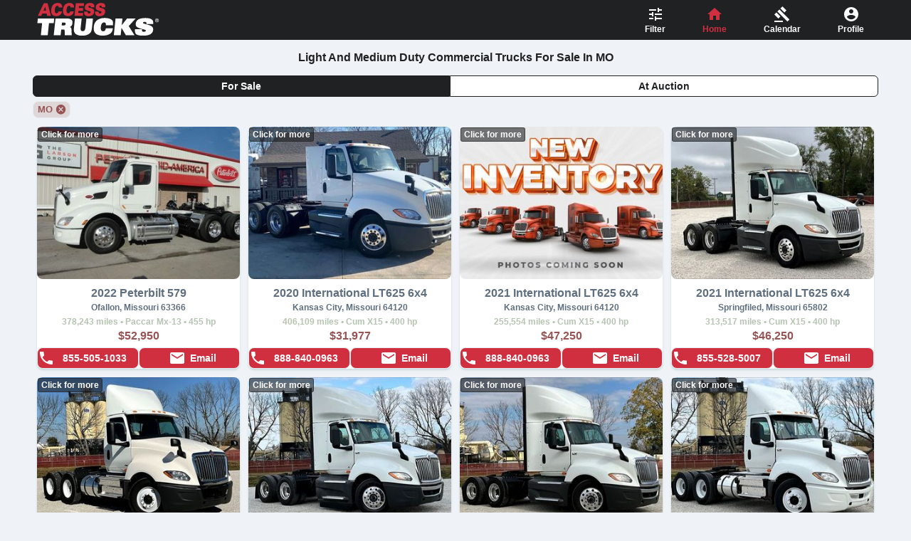

--- FILE ---
content_type: text/html; charset=UTF-8
request_url: https://accesstrucks.com/trucks-for-sale?state=MO
body_size: 732
content:
<!doctype html><html lang="en"><head><script async src="https://www.googletagmanager.com/gtag/js?id=UA-111413542-2"></script><meta charset="utf-8"/><meta http-equiv="X-UA-Compatible" content="IE=edge"/><meta name="viewport" content="width=device-width,initial-scale=1,user-scalable=1"/><link rel="icon" href="favicon.ico"/><link rel="canonical" href="https://accesstrucks.com"/><title>New And Used Light, Medium Duty Trucks For Sale, Lease And At Auction : AccessTrucks</title><meta name="description" content="Find New and Used Light, Medium Duty Trucks for sale at Accesstrucks.com. Your trusted source and dealer for Light, Medium Duty, cheap trucks for sale, lease and at auction by Peterbilt, Kenworth, Volvo, International, Freightliner, Western Star and many more!"/><meta name="keywords" content="AccessTrucks, Access, Trucks, Box Trucks, Dry Vans, Dump Trucks, Reefer Trucks, Dry Vans, Cabs, Cabs and Chassis for sale, auction"/><meta property="og:title" content="Shop New &amp; Used Light, Medium Duty Trucks For Sale, Lease And At Auction | AccessTrucks"/><meta property="og:site_name" content="Access Trucks"/><meta property="og:url" content="https://accesstrucks.com"/><meta property="og:description" content="Find New and Used Light, Medium Duty Trucks for sale at Accesstrucks.com. Your trusted source and dealer for Light, Medium Duty, cheap trucks for sale, lease and at auction by Peterbilt, Kenworth, Volvo, International, Freightliner, Western Star and many more!"/><meta property="og:type" content="website"/><meta property="og:image" content="https://accesstrucks.com/at675_200.png"/><meta name="prerender-status-code" content="200"/><meta name="apple-mobile-web-app-capable" content="yes"/><link rel="alternate" href="https://accesstrucks.com" hreflang="en-us"/><script type="application/Id+json">{
        "@context": "https://schema.org",
        "@type": "LocalBusiness",
        "name": "AccessTrucks",
        "image": "https://accesstrucks.com/logo-white.svg",
        "@id": "",
        "url": "https://accesstrucks.com",
        "priceRange": "$",
        "address": { "@type": "PostalAddress", "addressCountry": "US" }
      }</script><link rel="dns-prefetch" href="https://s3.amazonaws.com"/><link rel="dns-prefetch" href="https://d2oykiyxwcuabs.cloudfront.net"/><link rel="dns-prefetch" href="https://www.google-analytics.com"/><meta name="facebook-domain-verification" content="0ddtto1xl1tfuxqdiixz5femoofjvt"/><script defer="defer" src="/js/chunk-vendors.a6b6871b.js"></script><script defer="defer" src="/js/app.77829acf.js"></script><link href="/css/app.f9af53df.css" rel="stylesheet"></head><body><noscript><strong>We're sorry but AccessTrucks doesn't work properly without JavaScript enabled. Please enable it to continue.</strong></noscript></body></html>

--- FILE ---
content_type: text/css; charset=UTF-8
request_url: https://accesstrucks.com/css/app.f9af53df.css
body_size: 4187
content:
.nav-bar-container{width:100%;height:56px;display:flex}.nav-bar-container .router-link{cursor:pointer;margin-top:8px;padding:26px 26px 0 26px;font-family:Lexend Deca,-apple-system,BlinkMacSystemFont,sans-serif;font-size:12px;font-weight:700;background-repeat:no-repeat;background-position:center 0}.nav-bar-container .router-link:first-child:not(.active){background-image:url('data:image/svg+xml;charset=utf8,<svg xmlns="http://www.w3.org/2000/svg" width="24" height="24" viewBox="0 0 24 24"><path fill="rgb%28255, 255, 255%29" d="M10 20v-6h4v6h5v-8h3L12 3 2 12h3v8z"/></svg>')}.nav-bar-container .router-link:first-child{background-image:url('data:image/svg+xml;charset=utf8,<svg xmlns="http://www.w3.org/2000/svg" width="24" height="24" viewBox="0 0 24 24"><path fill="rgb%28207, 47, 63%29" d="M10 20v-6h4v6h5v-8h3L12 3 2 12h3v8z"/></svg>')}.nav-bar-container .router-link:nth-child(2):not(.active){background-image:url('data:image/svg+xml;charset=utf8,<svg xmlns="http://www.w3.org/2000/svg" width="24" height="24" viewBox="0 0 24 24"><path fill="rgb%28255, 255, 255%29" d="M1 21h12v2H1v-2zM5.24 8.07l2.83-2.83 14.14 14.14-2.83 2.83L5.24 8.07zM12.32 1l5.66 5.66-2.83 2.83-5.66-5.66L12.32 1zM3.83 9.48l5.66 5.66-2.83 2.83L1 12.31l2.83-2.83z"/></svg>')}.nav-bar-container .router-link:nth-child(2){background-image:url('data:image/svg+xml;charset=utf8,<svg xmlns="http://www.w3.org/2000/svg" width="24" height="24" viewBox="0 0 24 24"><path fill="rgb%28207, 47, 63%29" d="M1 21h12v2H1v-2zM5.24 8.07l2.83-2.83 14.14 14.14-2.83 2.83L5.24 8.07zM12.32 1l5.66 5.66-2.83 2.83-5.66-5.66L12.32 1zM3.83 9.48l5.66 5.66-2.83 2.83L1 12.31l2.83-2.83z"/></svg>')}.nav-bar-container .router-link:nth-child(3):not(.active){background-image:url('data:image/svg+xml;charset=utf8,<svg xmlns="http://www.w3.org/2000/svg" width="24" height="24" viewBox="0 0 24 24"><path fill="rgb%28255, 255, 255%29" d="M12 2C6.48 2 2 6.48 2 12s4.48 10 10 10 10-4.48 10-10S17.52 2 12 2zm0 3c1.66 0 3 1.34 3 3s-1.34 3-3 3-3-1.34-3-3 1.34-3 3-3zm0 14.2c-2.5 0-4.71-1.28-6-3.22.03-1.99 4-3.08 6-3.08 1.99 0 5.97 1.09 6 3.08-1.29 1.94-3.5 3.22-6 3.22z"/></svg>')}.nav-bar-container .router-link:nth-child(3){background-image:url('data:image/svg+xml;charset=utf8,<svg xmlns="http://www.w3.org/2000/svg" width="24" height="24" viewBox="0 0 24 24"><path fill="rgb%28207, 47, 63%29" d="M12 2C6.48 2 2 6.48 2 12s4.48 10 10 10 10-4.48 10-10S17.52 2 12 2zm0 3c1.66 0 3 1.34 3 3s-1.34 3-3 3-3-1.34-3-3 1.34-3 3-3zm0 14.2c-2.5 0-4.71-1.28-6-3.22.03-1.99 4-3.08 6-3.08 1.99 0 5.97 1.09 6 3.08-1.29 1.94-3.5 3.22-6 3.22z"/></svg>')}.nav-bar-container .router-link:not(.active){color:#fff}.nav-bar-container .router-link{color:#cf2f3f}@media screen and (max-width:800px){.nav-bar-container{text-align:center}.nav-bar-container .router-link{flex:1;margin:0;padding:28px 0;background-repeat:no-repeat;background-position:center 4px}.nav-bar-container .router-link:first-child:not(.active){background-image:url('data:image/svg+xml;charset=utf8,<svg xmlns="http://www.w3.org/2000/svg" width="24" height="24" viewBox="0 0 24 24"><path fill="rgb%28151, 171, 183%29" d="M10 20v-6h4v6h5v-8h3L12 3 2 12h3v8z"/></svg>')}.nav-bar-container .router-link:first-child{background-image:url('data:image/svg+xml;charset=utf8,<svg xmlns="http://www.w3.org/2000/svg" width="24" height="24" viewBox="0 0 24 24"><path fill="rgb%28207, 47, 63%29" d="M10 20v-6h4v6h5v-8h3L12 3 2 12h3v8z"/></svg>')}.nav-bar-container .router-link:nth-child(2):not(.active){background-image:url('data:image/svg+xml;charset=utf8,<svg xmlns="http://www.w3.org/2000/svg" width="24" height="24" viewBox="0 0 24 24"><path fill="rgb%28151, 171, 183%29" d="M1 21h12v2H1v-2zM5.24 8.07l2.83-2.83 14.14 14.14-2.83 2.83L5.24 8.07zM12.32 1l5.66 5.66-2.83 2.83-5.66-5.66L12.32 1zM3.83 9.48l5.66 5.66-2.83 2.83L1 12.31l2.83-2.83z"/></svg>')}.nav-bar-container .router-link:nth-child(2){background-image:url('data:image/svg+xml;charset=utf8,<svg xmlns="http://www.w3.org/2000/svg" width="24" height="24" viewBox="0 0 24 24"><path fill="rgb%28207, 47, 63%29" d="M1 21h12v2H1v-2zM5.24 8.07l2.83-2.83 14.14 14.14-2.83 2.83L5.24 8.07zM12.32 1l5.66 5.66-2.83 2.83-5.66-5.66L12.32 1zM3.83 9.48l5.66 5.66-2.83 2.83L1 12.31l2.83-2.83z"/></svg>')}.nav-bar-container .router-link:nth-child(3):not(.active){background-image:url('data:image/svg+xml;charset=utf8,<svg xmlns="http://www.w3.org/2000/svg" width="24" height="24" viewBox="0 0 24 24"><path fill="rgb%28151, 171, 183%29" d="M12 2C6.48 2 2 6.48 2 12s4.48 10 10 10 10-4.48 10-10S17.52 2 12 2zm0 3c1.66 0 3 1.34 3 3s-1.34 3-3 3-3-1.34-3-3 1.34-3 3-3zm0 14.2c-2.5 0-4.71-1.28-6-3.22.03-1.99 4-3.08 6-3.08 1.99 0 5.97 1.09 6 3.08-1.29 1.94-3.5 3.22-6 3.22z"/></svg>')}.nav-bar-container .router-link:nth-child(3){background-image:url('data:image/svg+xml;charset=utf8,<svg xmlns="http://www.w3.org/2000/svg" width="24" height="24" viewBox="0 0 24 24"><path fill="rgb%28207, 47, 63%29" d="M12 2C6.48 2 2 6.48 2 12s4.48 10 10 10 10-4.48 10-10S17.52 2 12 2zm0 3c1.66 0 3 1.34 3 3s-1.34 3-3 3-3-1.34-3-3 1.34-3 3-3zm0 14.2c-2.5 0-4.71-1.28-6-3.22.03-1.99 4-3.08 6-3.08 1.99 0 5.97 1.09 6 3.08-1.29 1.94-3.5 3.22-6 3.22z"/></svg>')}.nav-bar-container .router-link:not(.active){color:#97abb7}}.banner-basic,.page-footer{width:100%;height:56px;position:fixed;display:inline-block;z-index:99}.banner-inner-basic,.page-footer-inner{height:inherit;display:flex;margin:auto}.page-footer{height:48px;background-color:#fff;bottom:0;display:none}.page-footer-inner{min-width:300px;max-width:1200px;justify-content:center}@media screen and (max-width:800px){.page-footer{display:inline}}.alert-box{min-width:320px;max-width:960px;position:fixed;top:66px;left:50%;transform:translateX(-50%);width:95%;font-family:Lexend Deca,-apple-system,BlinkMacSystemFont,sans-serif;font-size:14px;font-weight:700;opacity:.9;z-index:44;text-align:center}.alert-box>div{position:relative;visibility:hidden;padding:12px;margin:0 auto 6px auto;animation:alert-animation 5s ease-out}.success{color:#155724;background-color:#d4edda;border:1px solid #c3e6cb;border-radius:.5rem}.error{color:#721c24;background-color:#f8d7da;border:1px solid #f5c6cb;border-radius:.5rem}.warning{color:#856404;background-color:#fff3cd;border:1px solid #ffeeba;border-radius:.5rem}.info{color:#0c5460;background-color:#d1ecf1;border:1px solid #bee5eb;border-radius:.5rem}.disclaimer{min-width:285px;max-width:960px;position:relative;top:0;margin:auto;padding-bottom:56px;padding-bottom:6px;padding-top:7px;text-align:center;font-family:Lexend Deca,-apple-system,BlinkMacSystemFont,sans-serif;font-size:12px;font-weight:700;color:#97abb7}.disclaimer .terms-link{color:#965454}@media screen and (max-width:800px){.disclaimer{padding-bottom:56px}}.spinner-container{min-width:285px;max-width:900px;position:relative;top:62px;margin:auto;padding-bottom:56px}.spinner-container .spinner-content{height:300px;position:relative;background-image:url(/img/logo-black.e1751a01.svg);background-repeat:no-repeat;background-position:center 0;background-position-y:35px;background-size:200px 80px;animation:spinner 3s linear infinite}.spinner-container .spinner-text{position:absolute;top:50%;left:50%;transform:translateX(-50%);font-family:Lexend Deca,-apple-system,BlinkMacSystemFont,sans-serif;font-size:12px;font-weight:700;letter-spacing:6px;animation:spinner-text 3s linear infinite}@keyframes spinner{0%{right:-25%}25%{right:0}50%{right:25%}75%{right:0}to{right:-25%}}@keyframes spinner-text{0%{color:#f79f17;font-size:16px}33%{color:#7fbf3f;font-size:13px}66%{color:#1f9fc7;font-size:16px}to{color:#97abb7;font-size:13px}}.tab_container{display:flex;padding:6px 6px 0 6px}.tab_container a:first-child{border:1px solid #1f2123;flex:5 5 auto;border-radius:6px 0 0 6px}.tab_container a:nth-child(2){border-top:1px solid #1f2123;border-bottom:1px solid #1f2123;flex:6 6 auto}.tab_container a:last-child{border:1px solid #1f2123;flex:5 5 auto;border-radius:0 6px 6px 0}.active_tab{color:#fff!important;background-color:#1f2123!important}.home_tab{font-size:14px;line-height:28px;color:#1f2123;background-color:#fff}.explanation-container,.home_tab{text-align:center;font-family:Lexend Deca,-apple-system,BlinkMacSystemFont,sans-serif;font-weight:700}.explanation-container{min-width:285px;max-width:960px;position:relative;top:62px;margin:auto;padding-bottom:56px;margin-bottom:100px;padding:12px;font-size:16px}.explanation-container .first-line{position:relative;margin:12px auto;width:130px;height:50px;color:#97abb7;background-image:url('data:image/svg+xml;charset=utf8,<svg xmlns="http://www.w3.org/2000/svg" width="24" height="24" viewBox="0 0 24 24"><path fill="rgb%28151, 171, 183%29" d="M4.47 21h15.06c1.54 0 2.5-1.67 1.73-3L13.73 4.99c-.77-1.33-2.69-1.33-3.46 0L2.74 18c-.77 1.33.19 3 1.73 3zM12 14c-.55 0-1-.45-1-1v-2c0-.55.45-1 1-1s1 .45 1 1v2c0 .55-.45 1-1 1zm1 4h-2v-2h2v2z"/></svg>');background-repeat:no-repeat;background-position:0;text-shadow:2px 2px #1f2123;background-size:50px 50px}.explanation-container .first-line span{position:absolute;font-size:24px;top:30%;left:40%}.explanation-container .request-error{color:#d73f3f;background-image:url('data:image/svg+xml;charset=utf8,<svg xmlns="http://www.w3.org/2000/svg" width="24" height="24" viewBox="0 0 24 24"><path fill="rgb%28215, 63, 63%29" d="M4.47 21h15.06c1.54 0 2.5-1.67 1.73-3L13.73 4.99c-.77-1.33-2.69-1.33-3.46 0L2.74 18c-.77 1.33.19 3 1.73 3zM12 14c-.55 0-1-.45-1-1v-2c0-.55.45-1 1-1s1 .45 1 1v2c0 .55-.45 1-1 1zm1 4h-2v-2h2v2z"/></svg>');background-repeat:no-repeat;background-position:0;text-shadow:2px 2px #f5c6cb}.explanation-container .second-line{color:#97abb7;padding:12px;line-height:24px;text-shadow:1px 1px #1f2123}.explanation-btn{text-align:center;padding:9px;margin:6px;width:140px;font-family:Lexend Deca,-apple-system,BlinkMacSystemFont,sans-serif;font-size:11px;font-weight:700;color:#fff;background-color:#6799b2;border-radius:.5rem;display:inline-block}.truck-details{color:#5f6f7f;padding:6px}.truck-details .payment-details{color:#b5c4b1}.truck-details .truck-price{color:#965454}.img-block{display:inline-block;scroll-snap-align:start;width:100%;padding-top:75%;position:relative}.img-block img{top:0;border-radius:.5rem;width:100%}.img-block img,.img-block span{color:#5f6f7f;position:absolute}.img-block span{font-size:14px;top:50%;transform:translateY(-50%);left:50%;transform:translateX(-50%)}.img-block span,.more-info{font-family:Lexend Deca,-apple-system,BlinkMacSystemFont,sans-serif;font-weight:700}.more-info{font-size:12px;color:#fff;background-color:rgba(31,33,35,.6);border:.5px solid rgba(31,33,35,.6);border-radius:.2rem;padding:2px 4px;position:absolute;top:1px;left:1px;z-index:1}@media screen and (max-width:420px){.img-block span{font-size:11px}}.truck-card{position:relative;min-width:130px;border-radius:.5rem;box-shadow:0 2px 3px 0 #cbd9df;background-color:#fff;margin:6px;cursor:pointer}.truck-card .img-div{padding-top:75%;width:100%;background-repeat:no-repeat;background-position:center 0;background-color:#cbd9df}.truck-card .truck-details{font-family:Lexend Deca,-apple-system,BlinkMacSystemFont,sans-serif;font-size:12px;font-weight:700;text-align:center}.truck-card .truck-details>*{line-height:20px;white-space:nowrap;overflow:hidden;text-overflow:ellipsis}.truck-card .truck-details .payment-details{height:20px}.truck-card .truck-details .truck-price,.truck-card .truck-details .truck-title{font-size:16px}.highlight{box-shadow:0 2px 8px #cf2f3f;background-color:#f8d7da}.call-and-email{display:flex}.call-and-email .call-btn,.call-and-email .email-btns{width:50%}.call-and-email .call-btn,.call-and-email .email-btn,.call-and-email .emailed-btn{color:#fff;font-family:Lexend Deca,-apple-system,BlinkMacSystemFont,sans-serif;font-size:14px;font-weight:700;background-color:#cf2f3f;border:1px solid #e5ebef;border-radius:.5rem;background-repeat:no-repeat;background-position:36%}.call-and-email .call-btn{background-repeat:no-repeat;background-position:0;padding:6px 6px 6px 25px;background-image:url('data:image/svg+xml;charset=utf8,<svg xmlns="http://www.w3.org/2000/svg" width="24" height="24" viewBox="0 0 24 24"><path fill="rgb%28255, 255, 255%29" d="M6.62 10.79c1.44 2.83 3.76 5.14 6.59 6.59l2.2-2.2c.27-.27.67-.36 1.02-.24 1.12.37 2.33.57 3.57.57.55 0 1 .45 1 1V20c0 .55-.45 1-1 1-9.39 0-17-7.61-17-17 0-.55.45-1 1-1h3.5c.55 0 1 .45 1 1 0 1.25.2 2.45.57 3.57.11.35.03.74-.25 1.02l-2.2 2.2z"/></svg>')}.call-and-email .email-btns{display:flex}.call-and-email .email-btns>*{width:100%}.call-and-email .email-btn{text-align:left;padding-left:50%;background-image:url('data:image/svg+xml;charset=utf8,<svg xmlns="http://www.w3.org/2000/svg" width="24" height="24" viewBox="0 0 24 24"><path fill="rgb%28255, 255, 255%29" d="M20 4H4c-1.1 0-1.99.9-1.99 2L2 18c0 1.1.9 2 2 2h16c1.1 0 2-.9 2-2V6c0-1.1-.9-2-2-2zm0 4l-8 5-8-5V6l8 5 8-5v2z"/></svg>')}.call-and-email .emailed-btn{background-size:24px;background-image:url('data:image/svg+xml;charset=utf8,<svg xmlns="http://www.w3.org/2000/svg" width="24" height="24" viewBox="0 0 24 24"><path fill="rgb%28255, 255, 255%29" d="M18.05,21.29c-0.39,0.39-1.02,0.39-1.41,0l-2.12-2.12c-0.39-0.39-0.39-1.02,0-1.41h0c0.39-0.39,1.02-0.39,1.41,0 l1.41,1.41l3.54-3.54c0.39-0.39,1.02-0.39,1.41,0l0,0c0.39,0.39,0.39,1.02,0,1.41L18.05,21.29z M12.08,20H4c-1.1,0-2-0.9-2-2V6 c0-1.1,0.9-2,2-2h16c1.1,0,2,0.9,2,2v6.68C21.09,12.25,20.08,12,19,12c-3.87,0-7,3.13-7,7C12,19.34,12.03,19.67,12.08,20z M11.47,12.67c0.32,0.2,0.74,0.2,1.06,0l7.07-4.42C19.85,8.09,20,7.82,20,7.53c0-0.67-0.73-1.07-1.3-0.72L12,11L5.3,6.81 C4.73,6.46,4,6.86,4,7.53c0,0.29,0.15,0.56,0.4,0.72L11.47,12.67z"/></svg>');background-position-x:center;background-color:#dfd7d7}@media screen and (max-width:420px){.call-and-email .call-btn,.call-and-email .email-btn,.call-and-email .emailed-btn{font-size:13px;background-size:18px;padding-top:7px;padding-bottom:7px}.call-and-email .call-btn{background-position:28%;padding-left:23%}.call-and-email .email-btn{background-position:20%;padding-left:42%}.truck-card .truck-details{padding:0 6px 3px 6px}.truck-card .truck-details>*{line-height:18px}.truck-card .truck-details .payment-details{height:18px}.truck-card .truck-details .truck-price,.truck-card .truck-details .truck-title{font-size:14px}}.pagination-container{position:relative;display:grid;grid-template-columns:35% 30% 35%}.pagination-container>*{color:#fff;background-color:#cf2f3f}.pagination-container .back-btn,.pagination-container .next-btn{font-family:Lexend Deca,-apple-system,BlinkMacSystemFont,sans-serif;font-size:16px;font-weight:700;height:39px;margin:auto 5px;position:relative}.pagination-container .back-btn span,.pagination-container .next-btn span{position:absolute;top:51%;transform:translate(-50%,-50%)}.pagination-container select{background-image:url('data:image/svg+xml;charset=utf8,<svg xmlns="http://www.w3.org/2000/svg" width="24" height="24" viewBox="0 0 24 24"><path fill="rgb%28255, 255, 255%29" d="M7 10l5 5 5-5z"/></svg>');background-repeat:no-repeat;background-position:100%;padding-left:33px;height:42px}.back-btn{border-radius:1rem .5rem .5rem 1rem;background-image:url('data:image/svg+xml;charset=utf8,<svg xmlns="http://www.w3.org/2000/svg" width="24" height="24" viewBox="0 0 24 24"><path fill="rgb%28255, 255, 255%29" d="M15.41 7.41L14 6l-6 6 6 6 1.41-1.41L10.83 12z"/></svg>');background-repeat:no-repeat;background-position:left 8px;padding-left:6px}.back-btn span{left:55%}.next-btn{border-radius:.5rem 1rem 1rem .5rem;background-image:url('data:image/svg+xml;charset=utf8,<svg xmlns="http://www.w3.org/2000/svg" width="24" height="24" viewBox="0 0 24 24"><path fill="rgb%28255, 255, 255%29" d="M10 6L8.59 7.41 13.17 12l-4.58 4.59L10 18l6-6z"/></svg>');background-repeat:no-repeat;background-position:right 8px;padding-right:6px}.next-btn span{left:45%}.disabled{background-color:#cbd9df}@media screen and (max-width:420px){.pagination-container .back-btn,.pagination-container .next-btn{font-family:Lexend Deca,-apple-system,BlinkMacSystemFont,sans-serif;font-size:14px;font-weight:700;height:33px;background-position-y:5px}.pagination-container select{height:36px}}.payment-disclaimer{font-family:Lexend Deca,-apple-system,BlinkMacSystemFont,sans-serif;font-size:10px;font-weight:700;min-width:255px;max-width:800px;margin:auto;padding:0 12px;text-align:center;color:#97abb7}.headline{padding:10px 5px;text-align:center;font-size:16px;color:#1f2123}.headline-bar{margin:0 5px;border-radius:.5rem;background-color:#1f2123;color:#fff}.home-page{min-width:300px;max-width:1200px;position:relative;top:62px;margin:auto;padding-bottom:56px}.trucks-container{padding:6px;display:grid;grid-template-columns:repeat(4,1fr)}.pagination-div{cursor:pointer;width:280px;height:50px;margin:4px auto}.ad-style{width:95%;margin:6px}.ad-slot-row,.ad-style{display:flex;justify-content:center;align-items:center}.ad-slot-row{margin:25px 0}@media screen and (min-width:1001px){.last-truck{grid-column:3/4}.last-second-truck{grid-column:2/3}.ad-slot-row{grid-column:1/5}}@media screen and (max-width:1000px){.trucks-container{grid-template-columns:repeat(3,1fr)}.ad-slot-row{grid-column:1/4}}@media screen and (max-width:800px){.home-page .pop-up{margin:0}}@media screen and (max-width:700px){.trucks-container{grid-template-columns:repeat(2,1fr)}.ad-style{margin:25px auto}.ad-slot-row,.ad-style{grid-column:1/3}}.auction-card{position:relative;min-width:130px;border-radius:.5rem;box-shadow:0 2px 3px 0 #cbd9df;background-color:#fff;margin:6px;cursor:pointer;text-align:center;background-image:linear-gradient(270deg,#e5ebef,#fff);text-shadow:1px 1px 2px #6799b2}.auction-date,.auction-dealer-name,.auction-location,.view-dealer-units,.view-dealer-website{font-family:Lexend Deca,-apple-system,BlinkMacSystemFont,sans-serif;font-size:20px;font-weight:700;padding:11px}.auction-dealer-name{background-color:#1f2123;color:#fff;font-size:20px;border-radius:.5rem .5rem 0 0}.auction-location{color:#cf2f3f}.auction-date{color:#965454}.view-dealer-units,.view-dealer-website{border-radius:.5rem;width:47%;color:#fff;font-size:16px;line-height:30px;padding:3px;margin:12px auto;display:block;background-color:#cf2f3f}@media screen and (min-width:420px){.dealer-related-btns{display:flex}}@media screen and (max-width:419px){.view-dealer-units,.view-dealer-website{width:60%}}.banner-basic{width:100%;height:56px;position:fixed;display:inline-block;z-index:99}.banner-inner-basic{height:inherit;display:flex;margin:auto}.auction-listings{min-width:300px;max-width:1200px;position:relative;top:62px;margin:auto;padding-bottom:56px;display:grid;grid-template-columns:repeat(3,1fr)}@media screen and (max-width:1100px){.auction-listings{grid-template-columns:repeat(2,1fr)}}@media screen and (max-width:750px){.auction-listings{grid-template-columns:repeat(1,1fr)}}body{background-color:#eff3f7}a{text-decoration:none}*{box-sizing:border-box;margin:0;padding:0;font-family:Lexend Deca,-apple-system,BlinkMacSystemFont,sans-serif}input[type=number]::-webkit-inner-spin-button,input[type=number]::-webkit-outer-spin-button{-webkit-appearance:none;margin:0}.banner-basic,.page-header-banner{width:100%;height:56px;position:fixed;display:inline-block;z-index:99}.banner-inner-basic,.page-header-inner{height:inherit;display:flex;margin:auto}.container-small{min-width:285px;max-width:960px;position:relative;top:68px;margin:auto;padding-bottom:56px;background-color:#fff;border:1px solid #e5ebef;border-radius:.5rem;box-shadow:0 1px 2px 0 #cbd9df;padding:12px}.btn-div{display:flex}button{text-align:center;cursor:pointer;border:none;border-radius:.5rem}button,button:focus{outline:none}.close-btn{background-image:url('data:image/svg+xml;charset=utf8,<svg xmlns="http://www.w3.org/2000/svg" width="24" height="24" viewBox="0 0 24 24"><path fill="rgb%28215, 63, 63%29" d="M19 6.41L17.59 5 12 10.59 6.41 5 5 6.41 10.59 12 5 17.59 6.41 19 12 13.41 17.59 19 19 17.59 13.41 12z"/></svg>');background-repeat:no-repeat;background-position:50%;position:absolute;right:1px;top:1px;width:36px;height:36px;background-color:#fff}.btn-common-feature,.cancel-btn,.delete-btn,.save-btn{font-family:Lexend Deca,-apple-system,BlinkMacSystemFont,sans-serif;font-size:14px;font-weight:700;line-height:36px;padding:3px;margin:12px auto}.cancel-btn,.delete-btn,.save-btn{width:130px}.cancel-btn{color:#5f6f7f;background-color:#fff;border:1px solid #5f6f7f;border-radius:.5rem}.delete-btn{width:150px;color:#d73f3f;background-color:#fff;border:none;border-radius:.5rem;margin-top:0;display:block}.save-btn{color:#fff;background-color:#5f6f7f;border:1px solid #e5ebef;border-radius:.5rem}label{color:#6799b2;font-size:12px;padding:0 6px}.text-field,input,label,select,textarea{font-family:Lexend Deca,-apple-system,BlinkMacSystemFont,sans-serif;font-weight:700}.text-field,input,select,textarea{width:100%;font-size:14px;color:#5f6f7f;background-color:#f7f9fd;border:2px solid #e5ebef;border-radius:.5rem;margin:6px auto;padding:0 12px;height:50px}.text-field:focus,input:focus,select:focus,textarea:focus{outline:none;border:2px solid #1f2123}select{border-radius:.5rem;background-image:url('data:image/svg+xml;charset=utf8,<svg xmlns="http://www.w3.org/2000/svg" width="24" height="24" viewBox="0 0 24 24"><path fill="rgb%28151, 171, 183%29" d="M7 10l5 5 5-5z"/></svg>');background-repeat:no-repeat;background-position:right 12px;-webkit-appearance:none;-moz-appearance:none;appearance:none}select:invalid{color:#6799b2}::-moz-placeholder{color:#cbd9df}::placeholder,select{color:#cbd9df}textarea{padding:12px;line-height:22px}.title-title{font-family:Lexend Deca,-apple-system,BlinkMacSystemFont,sans-serif;font-size:22px;font-weight:700;color:#5f6f7f;padding:18px 24px;text-align:center;letter-spacing:1px;text-shadow:1px 1px #cbd9df}.popup-move-in{animation:move-popup .3s ease-out}@keyframes move-popup{0%{top:-100%}to{top:68px}}@keyframes alert-animation{0%{left:-100%}15%{left:50%;transform:translateX(-50%);visibility:visible}85%{left:50%;transform:translateX(-50%);visibility:visible}to{left:-100%}}.page-header-banner{top:0;background:#1f2123}.page-header-inner{min-width:300px;max-width:1200px;justify-content:space-between;position:relative}.page-header-inner .drop-down-nav{background:#1f2123;z-index:10;position:absolute;right:30px}.app-logo img{height:50px;margin-top:2px;margin-left:10px}.page-header-nav{float:right;display:flex}.page-header-nav .filter{cursor:pointer;background-color:#1f2123;background-image:url('data:image/svg+xml;charset=utf8,<svg xmlns="http://www.w3.org/2000/svg" width="24" height="24" viewBox="0 0 24 24"><path fill="rgb%28255, 255, 255%29" d="M3 17v2h6v-2H3zM3 5v2h10V5H3zm10 16v-2h8v-2h-8v-2h-2v6h2zM7 9v2H3v2h4v2h2V9H7zm14 4v-2H11v2h10zm-6-4h2V7h4V5h-4V3h-2v6z"/></svg>');background-repeat:no-repeat;background-position:center 8px;padding:0 26px}.page-header-nav span{position:relative;color:#fff;font-family:Lexend Deca,-apple-system,BlinkMacSystemFont,sans-serif;font-size:12px;font-weight:700;top:12px}.go-back,.menu-drop-down,.menu-drop-down:not(.close){width:24px;background-image:url('data:image/svg+xml;charset=utf8,<svg xmlns="http://www.w3.org/2000/svg" width="24" height="24" viewBox="0 0 24 24"><path fill="rgb%28255, 255, 255%29" d="M20 11H7.83l5.59-5.59L12 4l-8 8 8 8 1.41-1.41L7.83 13H20v-2z"/></svg>');background-repeat:no-repeat;background-position:center 16px;padding:16px 22px;cursor:pointer}.menu-drop-down:not(.close){background-image:url('data:image/svg+xml;charset=utf8,<svg xmlns="http://www.w3.org/2000/svg" width="24" height="24" viewBox="0 0 24 24"><path fill="rgb%28255, 255, 255%29" d="M3 18h18v-2H3v2zm0-5h18v-2H3v2zm0-7v2h18V6H3z"/></svg>')}.menu-drop-down{background-image:url('data:image/svg+xml;charset=utf8,<svg xmlns="http://www.w3.org/2000/svg" width="24" height="24" viewBox="0 0 24 24"><path fill="rgb%28255, 255, 255%29" d="M19 6.41L17.59 5 12 10.59 6.41 5 5 6.41 10.59 12 5 17.59 6.41 19 12 13.41 17.59 19 19 17.59 13.41 12z"/></svg>')}.title{color:#fff;font-family:Lexend Deca,-apple-system,BlinkMacSystemFont,sans-serif;font-size:18px;font-weight:700;margin:auto;white-space:nowrap;overflow:hidden;text-overflow:ellipsis;padding-right:44px}.weaken{color:#4f5c68}@media screen and (max-width:800px){.page-header-nav .filter{background-repeat:no-repeat;background-position:left 16px;margin:0;padding:0 10px 0 35px}.page-header-nav .filter span{font-family:Lexend Deca,-apple-system,BlinkMacSystemFont,sans-serif;font-size:20px;font-weight:400;top:0}.drop-down-nav,.menu-drop-down,.page-header-nav>div:last-child{display:none}.weaken{color:#fff}}

--- FILE ---
content_type: text/css; charset=UTF-8
request_url: https://accesstrucks.com/css/984.7367d48d.css
body_size: 837
content:
body{background-color:#eff3f7}a{text-decoration:none}*{box-sizing:border-box;margin:0;padding:0;font-family:Lexend Deca,-apple-system,BlinkMacSystemFont,sans-serif}input[type=number]::-webkit-inner-spin-button,input[type=number]::-webkit-outer-spin-button{-webkit-appearance:none;margin:0}.banner-basic{width:100%;height:56px;position:fixed;display:inline-block;z-index:99}.banner-inner-basic{height:inherit;display:flex;margin:auto}.container-small{min-width:285px;max-width:960px;position:relative;top:68px;margin:auto;padding-bottom:56px;background-color:#fff;border:1px solid #e5ebef;border-radius:.5rem;box-shadow:0 1px 2px 0 #cbd9df;padding:12px}.btn-div{display:flex}button{text-align:center;cursor:pointer;border:none;border-radius:.5rem}button,button:focus{outline:none}.close-btn{background-image:url('data:image/svg+xml;charset=utf8,<svg xmlns="http://www.w3.org/2000/svg" width="24" height="24" viewBox="0 0 24 24"><path fill="rgb%28215, 63, 63%29" d="M19 6.41L17.59 5 12 10.59 6.41 5 5 6.41 10.59 12 5 17.59 6.41 19 12 13.41 17.59 19 19 17.59 13.41 12z"/></svg>');background-repeat:no-repeat;background-position:50%;position:absolute;right:1px;top:1px;width:36px;height:36px;background-color:#fff}.btn-common-feature,.cancel-btn,.delete-btn,.save-btn{font-family:Lexend Deca,-apple-system,BlinkMacSystemFont,sans-serif;font-size:14px;font-weight:700;line-height:36px;padding:3px;margin:12px auto}.cancel-btn,.delete-btn,.save-btn{width:130px}.cancel-btn{color:#5f6f7f;background-color:#fff;border:1px solid #5f6f7f;border-radius:.5rem}.delete-btn{width:150px;color:#d73f3f;background-color:#fff;border:none;border-radius:.5rem;margin-top:0;display:block}.save-btn{color:#fff;background-color:#5f6f7f;border:1px solid #e5ebef;border-radius:.5rem}label{color:#6799b2;font-size:12px;padding:0 6px}.text-field,input,label,select,textarea{font-family:Lexend Deca,-apple-system,BlinkMacSystemFont,sans-serif;font-weight:700}.text-field,input,select,textarea{width:100%;font-size:14px;color:#5f6f7f;background-color:#f7f9fd;border:2px solid #e5ebef;border-radius:.5rem;margin:6px auto;padding:0 12px;height:50px}.text-field:focus,input:focus,select:focus,textarea:focus{outline:none;border:2px solid #1f2123}select{border-radius:.5rem;background-image:url('data:image/svg+xml;charset=utf8,<svg xmlns="http://www.w3.org/2000/svg" width="24" height="24" viewBox="0 0 24 24"><path fill="rgb%28151, 171, 183%29" d="M7 10l5 5 5-5z"/></svg>');background-repeat:no-repeat;background-position:right 12px;-webkit-appearance:none;-moz-appearance:none;appearance:none}select:invalid{color:#6799b2}::-moz-placeholder{color:#cbd9df}::placeholder,select{color:#cbd9df}textarea{padding:12px;line-height:22px}.title-title{font-family:Lexend Deca,-apple-system,BlinkMacSystemFont,sans-serif;font-size:22px;font-weight:700;color:#5f6f7f;padding:18px 24px;text-align:center;letter-spacing:1px;text-shadow:1px 1px #cbd9df}.popup-move-in{animation:move-popup .3s ease-out}@keyframes move-popup{0%{top:-100%}to{top:68px}}@keyframes alert-animation{0%{left:-100%}15%{left:50%;transform:translateX(-50%);visibility:visible}85%{left:50%;transform:translateX(-50%);visibility:visible}to{left:-100%}}.chip-container{cursor:pointer;display:inline-block;background-color:#dfd7d7;border:1px solid #e5ebef;border-radius:.5rem;margin:6px 0 0 6px;font-family:Lexend Deca,-apple-system,BlinkMacSystemFont,sans-serif;font-size:13px;font-weight:700;color:#965454;padding-left:6px}.chip-container span{line-height:22px;background-image:url('data:image/svg+xml;charset=utf8,<svg xmlns="http://www.w3.org/2000/svg" width="24" height="24" viewBox="0 0 24 24"><path fill="rgb%28150, 84, 84%29" d="M9 1C4.58 1 1 4.58 1 9s3.58 8 8 8 8-3.58 8-8-3.58-8-8-8zm4 10.87L11.87 13 9 10.13 6.13 13 5 11.87 7.87 9 5 6.13 6.13 5 9 7.87 11.87 5 13 6.13 10.13 9 13 11.87z"/></svg>');background-repeat:no-repeat;background-position:right .4px;background-size:20px 20px;padding-right:24px}

--- FILE ---
content_type: application/javascript; charset=UTF-8
request_url: https://accesstrucks.com/js/984.a0fad80a.js
body_size: 231
content:
"use strict";(self["webpackChunkaccess_trucks"]=self["webpackChunkaccess_trucks"]||[]).push([[984],{8984:function(e,s,c){c.r(s),c.d(s,{default:function(){return f}});var r=c(6252),t=c(3577);const n={class:"chip-container"};function i(e,s,c,i,a,l){return(0,r.wg)(),(0,r.iD)("div",n,[(0,r._)("span",{onClick:s[0]||(s[0]=s=>e.$emit("clear-filter")),class:"small-close-btn"},(0,t.zw)(c.filter),1)])}var a={emits:["clear-filter"],props:{filter:String},name:"Chips"},l=c(3744);const u=(0,l.Z)(a,[["render",i]]);var f=u}}]);
//# sourceMappingURL=984.a0fad80a.js.map